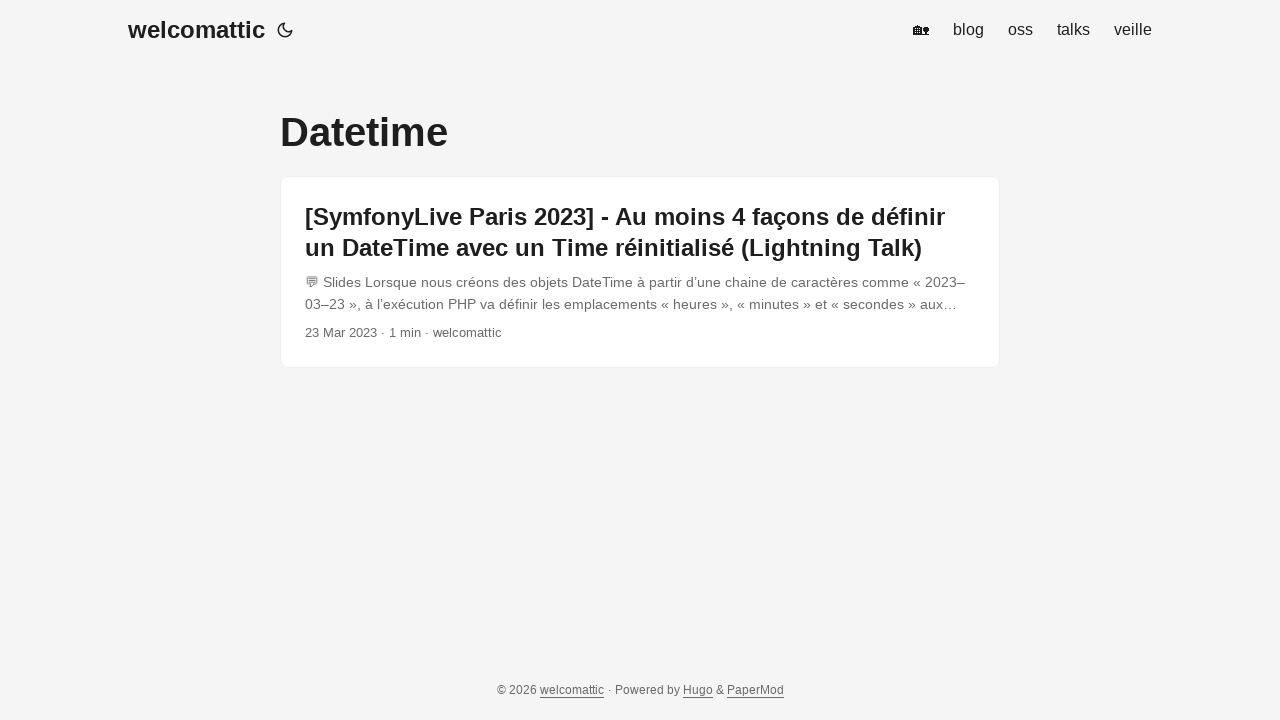

--- FILE ---
content_type: text/html
request_url: https://blog.welcomattic.com/tags/datetime/
body_size: 2798
content:
<!doctype html><html lang=en dir=auto><head><meta charset=utf-8><meta http-equiv=X-UA-Compatible content="IE=edge"><meta name=viewport content="width=device-width,initial-scale=1,shrink-to-fit=no"><meta name=robots content="index, follow"><title>Datetime | welcomattic</title><meta name=keywords content><meta name=description content><meta name=author content="welcomattic"><link rel=canonical href=https://blog.welcomattic.com/tags/datetime/><link crossorigin=anonymous href=/assets/css/stylesheet.fc220c15db4aef0318bbf30adc45d33d4d7c88deff3238b23eb255afdc472ca6.css integrity="sha256-/CIMFdtK7wMYu/MK3EXTPU18iN7/MjiyPrJVr9xHLKY=" rel="preload stylesheet" as=style><link rel=icon href=https://blog.welcomattic.com/favicon.ico><link rel=icon type=image/png sizes=16x16 href=https://blog.welcomattic.com/favicon-16x16.png><link rel=icon type=image/png sizes=32x32 href=https://blog.welcomattic.com/favicon-32x32.png><link rel=apple-touch-icon href=https://blog.welcomattic.com/apple-touch-icon.png><link rel=mask-icon href=https://blog.welcomattic.com/safari-pinned-tab.svg><meta name=theme-color content="#2e2e33"><meta name=msapplication-TileColor content="#2e2e33"><link rel=alternate type=application/rss+xml href=https://blog.welcomattic.com/tags/datetime/index.xml><link rel=alternate hreflang=en href=https://blog.welcomattic.com/tags/datetime/><noscript><style>#theme-toggle,.top-link{display:none}</style><style>@media(prefers-color-scheme:dark){:root{--theme:rgb(29, 30, 32);--entry:rgb(46, 46, 51);--primary:rgb(218, 218, 219);--secondary:rgb(155, 156, 157);--tertiary:rgb(65, 66, 68);--content:rgb(196, 196, 197);--code-block-bg:rgb(46, 46, 51);--code-bg:rgb(55, 56, 62);--border:rgb(51, 51, 51)}.list{background:var(--theme)}.list:not(.dark)::-webkit-scrollbar-track{background:0 0}.list:not(.dark)::-webkit-scrollbar-thumb{border-color:var(--theme)}}</style></noscript><meta property="og:title" content="Datetime"><meta property="og:description" content><meta property="og:type" content="website"><meta property="og:url" content="https://blog.welcomattic.com/tags/datetime/"><meta property="og:updated_time" content="2023-03-23T17:00:00+00:00"><meta name=twitter:card content="summary"><meta name=twitter:title content="Datetime"><meta name=twitter:description content><script defer data-domain=blog.welcomattic.com src=https://plausible.lab.welcomattic.com/js/plausible.js></script><a rel=me href=https://phpc.social/@welcomattic></a></head><body class=list id=top><script>localStorage.getItem("pref-theme")==="dark"?document.body.classList.add("dark"):localStorage.getItem("pref-theme")==="light"?document.body.classList.remove("dark"):window.matchMedia("(prefers-color-scheme: dark)").matches&&document.body.classList.add("dark")</script><header class=header><nav class=nav><div class=logo><a href=https://blog.welcomattic.com/ accesskey=h title="welcomattic (Alt + H)">welcomattic</a><div class=logo-switches><button id=theme-toggle accesskey=t title="(Alt + T)">
<svg id="moon" width="24" height="18" viewBox="0 0 24 24" fill="none" stroke="currentColor" stroke-width="2" stroke-linecap="round" stroke-linejoin="round"><path d="M21 12.79A9 9 0 1111.21 3 7 7 0 0021 12.79z"/></svg>
<svg id="sun" width="24" height="18" viewBox="0 0 24 24" fill="none" stroke="currentColor" stroke-width="2" stroke-linecap="round" stroke-linejoin="round"><circle cx="12" cy="12" r="5"/><line x1="12" y1="1" x2="12" y2="3"/><line x1="12" y1="21" x2="12" y2="23"/><line x1="4.22" y1="4.22" x2="5.64" y2="5.64"/><line x1="18.36" y1="18.36" x2="19.78" y2="19.78"/><line x1="1" y1="12" x2="3" y2="12"/><line x1="21" y1="12" x2="23" y2="12"/><line x1="4.22" y1="19.78" x2="5.64" y2="18.36"/><line x1="18.36" y1="5.64" x2="19.78" y2="4.22"/></svg></button></div></div><ul id=menu><li><a href=https://blog.welcomattic.com/ title=About><span>🏡</span></a></li><li><a href=https://blog.welcomattic.com/blog/ title=Blog><span>blog</span></a></li><li><a href=https://blog.welcomattic.com/oss/ title=OSS><span>oss</span></a></li><li><a href=https://blog.welcomattic.com/talks/ title=Talks><span>talks</span></a></li><li><a href=https://blog.welcomattic.com/veille/ title=Veille><span>veille</span></a></li></ul></nav></header><main class=main><header class=page-header><h1>Datetime</h1></header><article class="post-entry tag-entry"><header class=entry-header><h2 class=entry-hint-parent>[SymfonyLive Paris 2023] - Au moins 4 façons de définir un DateTime avec un Time réinitialisé (Lightning Talk)</h2></header><div class=entry-content><p>💬 Slides Lorsque nous créons des objets DateTime à partir d’une chaine de caractères comme « 2023–03–23 », à l’exécution PHP va définir les emplacements « heures », « minutes » et « secondes » aux valeurs instantannées (c’est à dire à l’heure de l’exécution). Or cette heure arbitraire n’est parfois pas ce que nous voulons. Voyons donc comment réinitialiser ces emplacements de temps facilement !</p></div><footer class=entry-footer><span title='2023-03-23 17:00:00 +0000 UTC'>23 Mar 2023</span>&nbsp;·&nbsp;1 min&nbsp;·&nbsp;welcomattic</footer><a class=entry-link aria-label="post link to [SymfonyLive Paris 2023] - Au moins 4 façons de définir un DateTime avec un Time réinitialisé (Lightning Talk)" href=https://blog.welcomattic.com/talks/2023-03-23-au-moins-4-facons-de-definir-un-date-time-avec-un-time-reinitialise/></a></article></main><footer class=footer><span>&copy; 2026 <a href=https://blog.welcomattic.com/>welcomattic</a></span> ·
<span>Powered by
<a href=https://gohugo.io/ rel="noopener noreferrer" target=_blank>Hugo</a> &
<a href=https://github.com/adityatelange/hugo-PaperMod/ rel=noopener target=_blank>PaperMod</a></span></footer><a href=#top aria-label="go to top" title="Go to Top (Alt + G)" class=top-link id=top-link accesskey=g><svg viewBox="0 0 12 6" fill="currentColor"><path d="M12 6H0l6-6z"/></svg>
</a><script>let menu=document.getElementById("menu");menu&&(menu.scrollLeft=localStorage.getItem("menu-scroll-position"),menu.onscroll=function(){localStorage.setItem("menu-scroll-position",menu.scrollLeft)}),document.querySelectorAll('a[href^="#"]').forEach(e=>{e.addEventListener("click",function(e){e.preventDefault();var t=this.getAttribute("href").substr(1);window.matchMedia("(prefers-reduced-motion: reduce)").matches?document.querySelector(`[id='${decodeURIComponent(t)}']`).scrollIntoView():document.querySelector(`[id='${decodeURIComponent(t)}']`).scrollIntoView({behavior:"smooth"}),t==="top"?history.replaceState(null,null," "):history.pushState(null,null,`#${t}`)})})</script><script>var mybutton=document.getElementById("top-link");window.onscroll=function(){document.body.scrollTop>800||document.documentElement.scrollTop>800?(mybutton.style.visibility="visible",mybutton.style.opacity="1"):(mybutton.style.visibility="hidden",mybutton.style.opacity="0")}</script><script>document.getElementById("theme-toggle").addEventListener("click",()=>{document.body.className.includes("dark")?(document.body.classList.remove("dark"),localStorage.setItem("pref-theme","light")):(document.body.classList.add("dark"),localStorage.setItem("pref-theme","dark"))})</script></body></html>